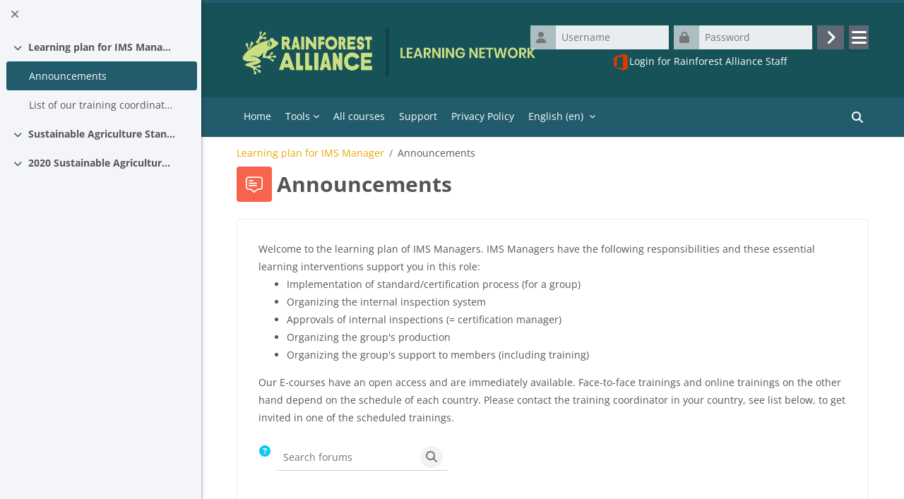

--- FILE ---
content_type: text/html; charset=utf-8
request_url: https://learn.ra.org/mod/forum/view.php?id=45702
body_size: 10262
content:
<!DOCTYPE html>

<html  dir="ltr" lang="en" xml:lang="en">
<head>
    <title>Announcements | Rainforest Alliance Learning Network</title>
    <link rel="shortcut icon" href="https://learn.ra.org/pluginfile.php/1/core_admin/favicon/64x64/1763556936/F2F%20%281%29%20%281%29%20%281%29%20%282%29.png" />
    <meta http-equiv="Content-Type" content="text/html; charset=utf-8" />
<meta name="keywords" content="moodle, Announcements | Rainforest Alliance Learning Network" />
<link rel="stylesheet" type="text/css" href="https://learn.ra.org/theme/yui_combo.php?rollup/3.18.1/yui-moodlesimple-min.css" /><script id="firstthemesheet" type="text/css">/** Required in order to fix style inclusion problems in IE with YUI **/</script><link rel="stylesheet" type="text/css" href="https://learn.ra.org/theme/styles.php/raln/1763556936_1/all" />
<script>
//<![CDATA[
var M = {}; M.yui = {};
M.pageloadstarttime = new Date();
M.cfg = {"wwwroot":"https:\/\/learn.ra.org","homeurl":{},"sesskey":"at6Yvk89Gl","sessiontimeout":"86400","sessiontimeoutwarning":1200,"themerev":"1763556936","slasharguments":1,"theme":"raln","iconsystemmodule":"core\/icon_system_fontawesome","jsrev":"1763556936","admin":"admin","svgicons":true,"usertimezone":"Europe\/Amsterdam","language":"en","courseId":2084,"courseContextId":70918,"contextid":70919,"contextInstanceId":45702,"langrev":1769831705,"templaterev":"1763556936"};var yui1ConfigFn = function(me) {if(/-skin|reset|fonts|grids|base/.test(me.name)){me.type='css';me.path=me.path.replace(/\.js/,'.css');me.path=me.path.replace(/\/yui2-skin/,'/assets/skins/sam/yui2-skin')}};
var yui2ConfigFn = function(me) {var parts=me.name.replace(/^moodle-/,'').split('-'),component=parts.shift(),module=parts[0],min='-min';if(/-(skin|core)$/.test(me.name)){parts.pop();me.type='css';min=''}
if(module){var filename=parts.join('-');me.path=component+'/'+module+'/'+filename+min+'.'+me.type}else{me.path=component+'/'+component+'.'+me.type}};
YUI_config = {"debug":false,"base":"https:\/\/learn.ra.org\/lib\/yuilib\/3.18.1\/","comboBase":"https:\/\/learn.ra.org\/theme\/yui_combo.php?","combine":true,"filter":null,"insertBefore":"firstthemesheet","groups":{"yui2":{"base":"https:\/\/learn.ra.org\/lib\/yuilib\/2in3\/2.9.0\/build\/","comboBase":"https:\/\/learn.ra.org\/theme\/yui_combo.php?","combine":true,"ext":false,"root":"2in3\/2.9.0\/build\/","patterns":{"yui2-":{"group":"yui2","configFn":yui1ConfigFn}}},"moodle":{"name":"moodle","base":"https:\/\/learn.ra.org\/theme\/yui_combo.php?m\/1763556936\/","combine":true,"comboBase":"https:\/\/learn.ra.org\/theme\/yui_combo.php?","ext":false,"root":"m\/1763556936\/","patterns":{"moodle-":{"group":"moodle","configFn":yui2ConfigFn}},"filter":null,"modules":{"moodle-core-chooserdialogue":{"requires":["base","panel","moodle-core-notification"]},"moodle-core-lockscroll":{"requires":["plugin","base-build"]},"moodle-core-maintenancemodetimer":{"requires":["base","node"]},"moodle-core-languninstallconfirm":{"requires":["base","node","moodle-core-notification-confirm","moodle-core-notification-alert"]},"moodle-core-event":{"requires":["event-custom"]},"moodle-core-formchangechecker":{"requires":["base","event-focus","moodle-core-event"]},"moodle-core-handlebars":{"condition":{"trigger":"handlebars","when":"after"}},"moodle-core-notification":{"requires":["moodle-core-notification-dialogue","moodle-core-notification-alert","moodle-core-notification-confirm","moodle-core-notification-exception","moodle-core-notification-ajaxexception"]},"moodle-core-notification-dialogue":{"requires":["base","node","panel","escape","event-key","dd-plugin","moodle-core-widget-focusafterclose","moodle-core-lockscroll"]},"moodle-core-notification-alert":{"requires":["moodle-core-notification-dialogue"]},"moodle-core-notification-confirm":{"requires":["moodle-core-notification-dialogue"]},"moodle-core-notification-exception":{"requires":["moodle-core-notification-dialogue"]},"moodle-core-notification-ajaxexception":{"requires":["moodle-core-notification-dialogue"]},"moodle-core-dragdrop":{"requires":["base","node","io","dom","dd","event-key","event-focus","moodle-core-notification"]},"moodle-core-blocks":{"requires":["base","node","io","dom","dd","dd-scroll","moodle-core-dragdrop","moodle-core-notification"]},"moodle-core-actionmenu":{"requires":["base","event","node-event-simulate"]},"moodle-core_availability-form":{"requires":["base","node","event","event-delegate","panel","moodle-core-notification-dialogue","json"]},"moodle-backup-backupselectall":{"requires":["node","event","node-event-simulate","anim"]},"moodle-backup-confirmcancel":{"requires":["node","node-event-simulate","moodle-core-notification-confirm"]},"moodle-course-categoryexpander":{"requires":["node","event-key"]},"moodle-course-dragdrop":{"requires":["base","node","io","dom","dd","dd-scroll","moodle-core-dragdrop","moodle-core-notification","moodle-course-coursebase","moodle-course-util"]},"moodle-course-management":{"requires":["base","node","io-base","moodle-core-notification-exception","json-parse","dd-constrain","dd-proxy","dd-drop","dd-delegate","node-event-delegate"]},"moodle-course-util":{"requires":["node"],"use":["moodle-course-util-base"],"submodules":{"moodle-course-util-base":{},"moodle-course-util-section":{"requires":["node","moodle-course-util-base"]},"moodle-course-util-cm":{"requires":["node","moodle-course-util-base"]}}},"moodle-form-dateselector":{"requires":["base","node","overlay","calendar"]},"moodle-form-shortforms":{"requires":["node","base","selector-css3","moodle-core-event"]},"moodle-question-chooser":{"requires":["moodle-core-chooserdialogue"]},"moodle-question-searchform":{"requires":["base","node"]},"moodle-question-preview":{"requires":["base","dom","event-delegate","event-key","core_question_engine"]},"moodle-availability_completion-form":{"requires":["base","node","event","moodle-core_availability-form"]},"moodle-availability_date-form":{"requires":["base","node","event","io","moodle-core_availability-form"]},"moodle-availability_grade-form":{"requires":["base","node","event","moodle-core_availability-form"]},"moodle-availability_group-form":{"requires":["base","node","event","moodle-core_availability-form"]},"moodle-availability_grouping-form":{"requires":["base","node","event","moodle-core_availability-form"]},"moodle-availability_language-form":{"requires":["base","node","event","node-event-simulate","moodle-core_availability-form"]},"moodle-availability_profile-form":{"requires":["base","node","event","moodle-core_availability-form"]},"moodle-mod_assign-history":{"requires":["node","transition"]},"moodle-mod_customcert-rearrange":{"requires":["dd-delegate","dd-drag"]},"moodle-mod_quiz-quizbase":{"requires":["base","node"]},"moodle-mod_quiz-autosave":{"requires":["base","node","event","event-valuechange","node-event-delegate","io-form"]},"moodle-mod_quiz-questionchooser":{"requires":["moodle-core-chooserdialogue","moodle-mod_quiz-util","querystring-parse"]},"moodle-mod_quiz-dragdrop":{"requires":["base","node","io","dom","dd","dd-scroll","moodle-core-dragdrop","moodle-core-notification","moodle-mod_quiz-quizbase","moodle-mod_quiz-util-base","moodle-mod_quiz-util-page","moodle-mod_quiz-util-slot","moodle-course-util"]},"moodle-mod_quiz-toolboxes":{"requires":["base","node","event","event-key","io","moodle-mod_quiz-quizbase","moodle-mod_quiz-util-slot","moodle-core-notification-ajaxexception"]},"moodle-mod_quiz-modform":{"requires":["base","node","event"]},"moodle-mod_quiz-util":{"requires":["node","moodle-core-actionmenu"],"use":["moodle-mod_quiz-util-base"],"submodules":{"moodle-mod_quiz-util-base":{},"moodle-mod_quiz-util-slot":{"requires":["node","moodle-mod_quiz-util-base"]},"moodle-mod_quiz-util-page":{"requires":["node","moodle-mod_quiz-util-base"]}}},"moodle-message_airnotifier-toolboxes":{"requires":["base","node","io"]},"moodle-block_workflow-userinfo":{"requires":["base","event","node","io"]},"moodle-block_workflow-comments":{"requires":["base","overlay","moodle-core-formautosubmit","moodle-core-notification"]},"moodle-block_workflow-todolist":{"requires":["base","node","event"]},"moodle-filter_glossary-autolinker":{"requires":["base","node","io-base","json-parse","event-delegate","overlay","moodle-core-event","moodle-core-notification-alert","moodle-core-notification-exception","moodle-core-notification-ajaxexception"]},"moodle-filter_mathjaxloader-loader":{"requires":["moodle-core-event"]},"moodle-editor_atto-editor":{"requires":["node","transition","io","overlay","escape","event","event-simulate","event-custom","node-event-html5","node-event-simulate","yui-throttle","moodle-core-notification-dialogue","moodle-core-notification-confirm","moodle-editor_atto-rangy","handlebars","timers","querystring-stringify"]},"moodle-editor_atto-plugin":{"requires":["node","base","escape","event","event-outside","handlebars","event-custom","timers","moodle-editor_atto-menu"]},"moodle-editor_atto-menu":{"requires":["moodle-core-notification-dialogue","node","event","event-custom"]},"moodle-editor_atto-rangy":{"requires":[]},"moodle-report_eventlist-eventfilter":{"requires":["base","event","node","node-event-delegate","datatable","autocomplete","autocomplete-filters"]},"moodle-report_loglive-fetchlogs":{"requires":["base","event","node","io","node-event-delegate"]},"moodle-gradereport_history-userselector":{"requires":["escape","event-delegate","event-key","handlebars","io-base","json-parse","moodle-core-notification-dialogue"]},"moodle-qbank_editquestion-chooser":{"requires":["moodle-core-chooserdialogue"]},"moodle-tool_lp-dragdrop-reorder":{"requires":["moodle-core-dragdrop"]},"moodle-assignfeedback_editpdf-editor":{"requires":["base","event","node","io","graphics","json","event-move","event-resize","transition","querystring-stringify-simple","moodle-core-notification-dialog","moodle-core-notification-alert","moodle-core-notification-warning","moodle-core-notification-exception","moodle-core-notification-ajaxexception"]},"moodle-atto_accessibilitychecker-button":{"requires":["color-base","moodle-editor_atto-plugin"]},"moodle-atto_accessibilityhelper-button":{"requires":["moodle-editor_atto-plugin"]},"moodle-atto_align-button":{"requires":["moodle-editor_atto-plugin"]},"moodle-atto_bold-button":{"requires":["moodle-editor_atto-plugin"]},"moodle-atto_charmap-button":{"requires":["moodle-editor_atto-plugin"]},"moodle-atto_clear-button":{"requires":["moodle-editor_atto-plugin"]},"moodle-atto_collapse-button":{"requires":["moodle-editor_atto-plugin"]},"moodle-atto_emojipicker-button":{"requires":["moodle-editor_atto-plugin"]},"moodle-atto_emoticon-button":{"requires":["moodle-editor_atto-plugin"]},"moodle-atto_equation-button":{"requires":["moodle-editor_atto-plugin","moodle-core-event","io","event-valuechange","tabview","array-extras"]},"moodle-atto_h5p-button":{"requires":["moodle-editor_atto-plugin"]},"moodle-atto_html-button":{"requires":["promise","moodle-editor_atto-plugin","moodle-atto_html-beautify","moodle-atto_html-codemirror","event-valuechange"]},"moodle-atto_html-beautify":{},"moodle-atto_html-codemirror":{"requires":["moodle-atto_html-codemirror-skin"]},"moodle-atto_image-button":{"requires":["moodle-editor_atto-plugin"]},"moodle-atto_indent-button":{"requires":["moodle-editor_atto-plugin"]},"moodle-atto_italic-button":{"requires":["moodle-editor_atto-plugin"]},"moodle-atto_link-button":{"requires":["moodle-editor_atto-plugin"]},"moodle-atto_managefiles-usedfiles":{"requires":["node","escape"]},"moodle-atto_managefiles-button":{"requires":["moodle-editor_atto-plugin"]},"moodle-atto_media-button":{"requires":["moodle-editor_atto-plugin","moodle-form-shortforms"]},"moodle-atto_noautolink-button":{"requires":["moodle-editor_atto-plugin"]},"moodle-atto_orderedlist-button":{"requires":["moodle-editor_atto-plugin"]},"moodle-atto_recordrtc-button":{"requires":["moodle-editor_atto-plugin","moodle-atto_recordrtc-recording"]},"moodle-atto_recordrtc-recording":{"requires":["moodle-atto_recordrtc-button"]},"moodle-atto_rtl-button":{"requires":["moodle-editor_atto-plugin"]},"moodle-atto_strike-button":{"requires":["moodle-editor_atto-plugin"]},"moodle-atto_subscript-button":{"requires":["moodle-editor_atto-plugin"]},"moodle-atto_superscript-button":{"requires":["moodle-editor_atto-plugin"]},"moodle-atto_table-button":{"requires":["moodle-editor_atto-plugin","moodle-editor_atto-menu","event","event-valuechange"]},"moodle-atto_title-button":{"requires":["moodle-editor_atto-plugin"]},"moodle-atto_underline-button":{"requires":["moodle-editor_atto-plugin"]},"moodle-atto_undo-button":{"requires":["moodle-editor_atto-plugin"]},"moodle-atto_unorderedlist-button":{"requires":["moodle-editor_atto-plugin"]}}},"gallery":{"name":"gallery","base":"https:\/\/learn.ra.org\/lib\/yuilib\/gallery\/","combine":true,"comboBase":"https:\/\/learn.ra.org\/theme\/yui_combo.php?","ext":false,"root":"gallery\/1763556936\/","patterns":{"gallery-":{"group":"gallery"}}}},"modules":{"core_filepicker":{"name":"core_filepicker","fullpath":"https:\/\/learn.ra.org\/lib\/javascript.php\/1763556936\/repository\/filepicker.js","requires":["base","node","node-event-simulate","json","async-queue","io-base","io-upload-iframe","io-form","yui2-treeview","panel","cookie","datatable","datatable-sort","resize-plugin","dd-plugin","escape","moodle-core_filepicker","moodle-core-notification-dialogue"]},"core_comment":{"name":"core_comment","fullpath":"https:\/\/learn.ra.org\/lib\/javascript.php\/1763556936\/comment\/comment.js","requires":["base","io-base","node","json","yui2-animation","overlay","escape"]},"mathjax":{"name":"mathjax","fullpath":"https:\/\/cdn.jsdelivr.net\/npm\/mathjax@2.7.9\/MathJax.js?delayStartupUntil=configured"}},"logInclude":[],"logExclude":[],"logLevel":null};
M.yui.loader = {modules: {}};

//]]>
</script>

	<link rel="preconnect" href="https://fonts.googleapis.com"><link rel="preconnect" href="https://fonts.gstatic.com" crossorigin><link href="https://fonts.googleapis.com/css2?&display=swap" rel="stylesheet">
<link rel="stylesheet" href="https://fonts.googleapis.com/css2?family=Material+Symbols+Outlined:opsz,wght,FILL,GRAD@24,400,0,0" />
    <meta name="viewport" content="width=device-width, initial-scale=1.0">
</head>
<body  id="page-mod-forum-view" class="format-topics forumtype-news  path-mod path-mod-forum chrome dir-ltr lang-en yui-skin-sam yui3-skin-sam learn-ra-org pagelayout-incourse course-2084 context-70919 cmid-45702 cm-type-forum category-111 raln mbr402 layout-full blockstyle-01 page-header-style-01 header-style-0">
<div class="wrapper-raln-outer">
<div class="toast-wrapper mx-auto py-0 fixed-top" role="status" aria-live="polite"></div>
<div id="page-wrapper-outer">

    <div>
    <a class="sr-only sr-only-focusable" href="#maincontent">Skip to main content</a>
</div><script src="https://learn.ra.org/lib/javascript.php/1763556936/lib/polyfills/polyfill.js"></script>
<script src="https://learn.ra.org/theme/yui_combo.php?rollup/3.18.1/yui-moodlesimple-min.js"></script><script src="https://learn.ra.org/theme/jquery.php/core/jquery-3.6.4.min.js"></script>
<script src="https://learn.ra.org/lib/javascript.php/1763556936/lib/javascript-static.js"></script>
<script>
//<![CDATA[
document.body.className += ' jsenabled';
//]]>
</script>



        <div  class="drawer drawer-left show d-print-none not-initialized" data-region="fixed-drawer" id="theme_boost-drawers-courseindex" data-preference="drawer-open-index" data-state="show-drawer-left" data-forceopen="0" data-close-on-resize="0">
    <div class="drawerheader">
        <button
            class="btn drawertoggle icon-no-margin hidden"
            data-toggler="drawers"
            data-action="closedrawer"
            data-target="theme_boost-drawers-courseindex"
            data-toggle="tooltip"
            data-placement="right"
            title="Close course index"
        >
            <i class="icon fa fa-times fa-fw " aria-hidden="true"  ></i>
        </button>
        
    </div>
    <div class="drawercontent drag-container" data-usertour="scroller">
                        <nav id="courseindex" class="courseindex">
    <div id="courseindex-content">
        <div data-region="loading-placeholder-content" aria-hidden="true" id="course-index-placeholder">
            <ul class="media-list">
                <li class="media">
                    <div class="media-body col-md-6 p-0 d-flex align-items-center">
                        <div class="bg-pulse-grey rounded-circle mr-2"></div>
                        <div class="bg-pulse-grey w-100"></div>
                    </div>
                </li>
                <li class="media">
                    <div class="media-body col-md-6 p-0 d-flex align-items-center">
                        <div class="bg-pulse-grey rounded-circle mr-2"></div>
                        <div class="bg-pulse-grey w-100"></div>
                    </div>
                </li>
                <li class="media">
                    <div class="media-body col-md-6 p-0 d-flex align-items-center">
                        <div class="bg-pulse-grey rounded-circle mr-2"></div>
                        <div class="bg-pulse-grey w-100"></div>
                    </div>
                </li>
                <li class="media">
                    <div class="media-body col-md-6 p-0 d-flex align-items-center">
                        <div class="bg-pulse-grey rounded-circle mr-2"></div>
                        <div class="bg-pulse-grey w-100"></div>
                    </div>
                </li>
            </ul>
        </div>
    </div>
</nav>

    </div>
</div>

<div id="page" data-region="mainpage" data-usertour="scroller" class="drawers show-drawer-left  drag-container">
<div id="page-top"></div>
<div class="wrapper-raln">

    
    	    <!-- header-style-0 //-->
    	    <header id="main-header" class="clearfix top style-0">
    	    
    	    
    	    	<div id="header-logo">
    	    		<div class="row">
    	    			<div class="col-md-6">
    	    					<a href="https://learn.ra.org" class="logo"><img src="https://learn.ra.org/pluginfile.php/1/core_admin/logo/0x200/1763556936/ra-logo-lockup_avocado_large_transparent%20%282%29.png" alt="Rainforest Alliance Learning Network"></a>
    	    			</div>
    	    			<div class="col-md-6 login-header">
    	    				<div class="profileblock">
    	    						<form class="navbar-form pull-right" method="post" action="https://learn.ra.org/login/index.php">
    <div id="block-login">
        <div class="user-form">
            <div id="user"><i class="icon fa fa-user fa-fw " aria-hidden="true"  ></i></div>
            <label for="inputName" class="sr-only">Username</label>
            <input type="hidden" name="logintoken" value="ZDCYamXtO7PgkxdEfXuSuYN7jUGfaAnK" />
            <input id="inputName" type="text" name="username" placeholder="Username" class="mr-2">
        </div>
        <div class="pw-form mr-2">
            <div id="pass"><i class="icon fa fa-lock fa-fw " aria-hidden="true"  ></i></div>
            <label for="inputPassword" class="sr-only">Password</label>
            <input id="inputPassword" type="password" name="password" placeholder="Password" class="mr-2">
            <button type="submit" id="submit"><span class="sr-only">Log in</span><i class="fa fa-angle-right" aria-hidden="true"></i></button>
        </div>
        <div class="login-more dropdown">
            <button class="btn btn-secondary dropdown-toggle" type="button" data-toggle="dropdown" aria-expanded="false"><i class="icon fa fa-bars fa-fw " aria-hidden="true"  ></i></button>
            <div class="dropdown-menu dropdown-menu-right">
                <a class="dropdown-item" href="https://learn.ra.org/login/signup.php">Create new account</a>
                <a class="dropdown-item" href="https://learn.ra.org/login/forgot_password.php">Forgotten your username or password?</a>
            </div>
        </div>
    </div>
    <div class="forgotpass"></div>
</form>
    	    				</div>
    	    			</div>
    	    		</div>
    	    	</div>
    	    </header>
    	    
    	    <header class="raln-nav style-0">
    	            <nav class="navbar navbar-expand">
    	    			<div class="menu">
    	            		<nav class="moremenu navigation">
    	            		    <ul id="moremenu-697e3aaa219f1-navbar-nav" role="menubar" class="nav more-nav navbar-nav">
    	            		                <li data-key="home" class="nav-item" role="none" data-forceintomoremenu="false">
    	            		                            <a role="menuitem" class="nav-link  "
    	            		                                href="https://learn.ra.org/"
    	            		                                
    	            		                                
    	            		                                tabindex="-1"
    	            		                            >
    	            		                                Home
    	            		                            </a>
    	            		                </li>
    	            		                <li class="dropdown nav-item" role="none" data-forceintomoremenu="false">
    	            		                    <a class="dropdown-toggle nav-link  " id="drop-down-697e3aaa219c4" role="menuitem" data-toggle="dropdown"
    	            		                        aria-haspopup="true" aria-expanded="false" href="#" aria-controls="drop-down-menu-697e3aaa219c4"
    	            		                        
    	            		                        
    	            		                        tabindex="-1"
    	            		                    >
    	            		                        Tools
    	            		                    </a>
    	            		                    <div class="dropdown-menu" role="menu" id="drop-down-menu-697e3aaa219c4" aria-labelledby="drop-down-697e3aaa219c4">
    	            		                                <div class="dropdown-divider"></div>
    	            		                    </div>
    	            		                </li>
    	            		                <li data-key="" class="nav-item" role="none" data-forceintomoremenu="false">
    	            		                            <a role="menuitem" class="nav-link  "
    	            		                                href="https://learn.ra.org/reportbuilder/view.php?id=6"
    	            		                                
    	            		                                
    	            		                                tabindex="-1"
    	            		                            >
    	            		                                All courses
    	            		                            </a>
    	            		                </li>
    	            		                <li data-key="" class="nav-item" role="none" data-forceintomoremenu="false">
    	            		                            <a role="menuitem" class="nav-link  "
    	            		                                href="https://learn.ra.org/course/view.php?id=2581"
    	            		                                
    	            		                                
    	            		                                tabindex="-1"
    	            		                            >
    	            		                                Support
    	            		                            </a>
    	            		                </li>
    	            		                <li data-key="" class="nav-item" role="none" data-forceintomoremenu="false">
    	            		                            <a role="menuitem" class="nav-link  "
    	            		                                href="https://www.rainforest-alliance.org/privacy-policy/"
    	            		                                
    	            		                                
    	            		                                tabindex="-1"
    	            		                            >
    	            		                                Privacy Policy
    	            		                            </a>
    	            		                </li>
    	            		        <li role="none" class="nav-item dropdown dropdownmoremenu d-none" data-region="morebutton">
    	            		            <a class="dropdown-toggle nav-link " href="#" id="moremenu-dropdown-697e3aaa219f1" role="menuitem" data-toggle="dropdown" aria-haspopup="true" aria-expanded="false" tabindex="-1">
    	            		                More
    	            		            </a>
    	            		            <ul class="dropdown-menu dropdown-menu-left" data-region="moredropdown" aria-labelledby="moremenu-dropdown-697e3aaa219f1" role="menu">
    	            		            </ul>
    	            		        </li>
    	            		    </ul>
    	            		</nav>
    	                		
    	                		<div class="langmenu navigation">
    	                		    <ul id="nav-langmenu" class="nav more-nav navbar-nav">
    	                		        <li class="dropdown nav-item" role="none">
    	                		            <a class="dropdown-toggle nav-link"  role="menuitem" data-toggle="dropdown" aria-label="Language" aria-haspopup="true" aria-expanded="false" href="#" aria-controls="drop-down-langmenu" tabindex="-1">
    	                		                English ‎(en)‎
    	                		                <b class="caret"></b>
    	                		            </a>
    	                		            <div class="dropdown-menu" role="menu" id="drop-down-langmenu" aria-labelledby="drop-down-langmenu">
    	                		                        <a href="https://learn.ra.org/mod/forum/view.php?id=45702&amp;lang=id" class="dropdown-item" role="menuitem" 
    	                		                                lang="id" >
    	                		                            Bahasa Indonesia ‎(id)‎
    	                		                        </a>
    	                		                        <a href="https://learn.ra.org/mod/forum/view.php?id=45702&amp;lang=de" class="dropdown-item" role="menuitem" 
    	                		                                lang="de" >
    	                		                            Deutsch ‎(de)‎
    	                		                        </a>
    	                		                        <a href="#" class="dropdown-item" role="menuitem" aria-current="true"
    	                		                                >
    	                		                            English ‎(en)‎
    	                		                        </a>
    	                		                        <a href="https://learn.ra.org/mod/forum/view.php?id=45702&amp;lang=es" class="dropdown-item" role="menuitem" 
    	                		                                lang="es" >
    	                		                            Español - Internacional ‎(es)‎
    	                		                        </a>
    	                		                        <a href="https://learn.ra.org/mod/forum/view.php?id=45702&amp;lang=fr" class="dropdown-item" role="menuitem" 
    	                		                                lang="fr" >
    	                		                            Français ‎(fr)‎
    	                		                        </a>
    	                		                        <a href="https://learn.ra.org/mod/forum/view.php?id=45702&amp;lang=it" class="dropdown-item" role="menuitem" 
    	                		                                lang="it" >
    	                		                            Italiano ‎(it)‎
    	                		                        </a>
    	                		                        <a href="https://learn.ra.org/mod/forum/view.php?id=45702&amp;lang=pt_br" class="dropdown-item" role="menuitem" 
    	                		                                lang="pt-br" >
    	                		                            Português - Brasil ‎(pt_br)‎
    	                		                        </a>
    	                		                        <a href="https://learn.ra.org/mod/forum/view.php?id=45702&amp;lang=tr" class="dropdown-item" role="menuitem" 
    	                		                                lang="tr" >
    	                		                            Türkçe ‎(tr)‎
    	                		                        </a>
    	                		                        <a href="https://learn.ra.org/mod/forum/view.php?id=45702&amp;lang=vi" class="dropdown-item" role="menuitem" 
    	                		                                lang="vi" >
    	                		                            Vietnamese ‎(vi)‎
    	                		                        </a>
    	                		                        <a href="https://learn.ra.org/mod/forum/view.php?id=45702&amp;lang=ja" class="dropdown-item" role="menuitem" 
    	                		                                lang="ja" >
    	                		                            日本語 ‎(ja)‎
    	                		                        </a>
    	                		                        <a href="https://learn.ra.org/mod/forum/view.php?id=45702&amp;lang=zh_tw" class="dropdown-item" role="menuitem" 
    	                		                                lang="zh" >
    	                		                            正體中文 ‎(zh_tw)‎
    	                		                        </a>
    	                		                        <a href="https://learn.ra.org/mod/forum/view.php?id=45702&amp;lang=zh_cn" class="dropdown-item" role="menuitem" 
    	                		                                lang="zh" >
    	                		                            简体中文 ‎(zh_cn)‎
    	                		                        </a>
    	                		            </div>
    	                		        </li>
    	                		    </ul>
    	                		</div>    	    			</div>
    	    			<div class="d-flex">
    	    			
    	    			<div class="search-margin"></div>
<div class="raln-search-bar">
    <form id="raln-navbarsearch-form" autocomplete="off" method="get" action="https://learn.ra.org/course/search.php" >
        <div class="search-container">
            <i class="icon fa fa-search fa-fw " aria-hidden="true"  ></i>
            <input id="navbarsearchbox" type="text" name="q" data-region="input" autocomplete="off" aria-label="Search courses" placeholder="Search courses">
            <label for="navbarsearchbox" class="sr-only">Search courses</label>
        </div>
    </form>
</div>
    	    			</div>
    	            </nav>
    	    </header>    
    

    <div class="drawer-toggles d-flex">
            <div class="drawer-toggler drawer-left-toggle open-nav d-print-none">
                <button
                    class="btn icon-no-margin"
                    data-toggler="drawers"
                    data-action="toggle"
                    data-target="theme_boost-drawers-courseindex"
                    data-toggle="tooltip"
                    data-placement="right"
                    title="Open course index"
                >
                    <span class="sr-only">Open course index</span>
                    <i class="icon fa fa-list fa-fw " aria-hidden="true"  ></i>
                </button>
            </div>
    </div>

        <div id="raln-incourse-header">
            <header id="page-header" class="header-maxwidth d-print-none">
    <div class="w-100">
        <div class="d-flex flex-wrap">
            <div id="page-navbar">
                <nav aria-label="Navigation bar">
    <ol class="breadcrumb">
                <li class="breadcrumb-item">
                    <a href="https://learn.ra.org/course/view.php?id=2084#section-0"  title="Learning plan for IMS Manager">Learning plan for IMS Manager</a>
                </li>
        
                <li class="breadcrumb-item"><span>Announcements</span></li>
        </ol>
</nav>
            </div>
            <div class="ml-auto d-flex">
                
            </div>
            <div id="course-header">
                
            </div>
        </div>
        <div class="d-flex align-items-center">
                    <div class="mr-auto">
                        <div class="page-context-header"><div class="page-header-image mr-2"><div class="collaboration activityiconcontainer modicon_forum"><img class="icon activityicon " aria-hidden="true" src="https://learn.ra.org/theme/image.php/raln/forum/1763556936/monologo?filtericon=1" alt="" /></div></div><div class="page-header-headings"><h1 class="h2">Announcements</h1></div></div>
                    </div>
            <div class="header-actions-container ml-auto" data-region="header-actions-container">
                    <div class="header-action ml-2"></div>
            </div>
        </div>
    </div>
</header>
        </div>

    <div id="page-content" class="row ">
    
        <div id="region-main-box" class="col-xs-12 col-12 px-0">
            <section id="region-main" class="mx-15">

                <span class="notifications" id="user-notifications"></span>
                    <span id="maincontent"></span>
                        <h2>Announcements</h2>
                    <div class="activity-header" data-for="page-activity-header">                            <div class="activity-description" id="intro">
                                <div class="no-overflow"><div><p>Welcome to the learning plan of IMS Managers. IMS Managers have the following responsibilities and these essential learning interventions support you in this role:</p></div><div><ul><li>Implementation of standard/certification process (for a group)</li><li>Organizing the internal inspection system</li><li>Approvals of internal inspections (= certification manager)</li><li>Organizing the group's production</li><li>Organizing the group's support to members (including training)</li></ul></div><div><p>Our E-courses have an open access and are immediately 
available. Face-to-face trainings and online trainings on the other hand
 depend on the schedule of each country. Please contact the training coordinator in your country, see list below, to get invited in one of the scheduled trainings.</p></div></div>
                            </div>
                        </div>
                <div role="main"><div class="container-fluid tertiary-navigation">
    <div class="row">
        <div class="navitem">
                <a class="btn btn-link p-0" role="button"
                    data-container="body" data-toggle="popover"
                    data-placement="right" data-content="&lt;div class=&quot;no-overflow&quot;&gt;&lt;p&gt;For basic searching of one or more words anywhere in the text, just type them separated by spaces. All words longer than two characters are used.&lt;/p&gt;

&lt;p&gt;For advanced searching, press the search button without typing anything in the search box to access the advanced search form.&lt;/p&gt;
&lt;/div&gt; "
                    data-html="true" tabindex="0" data-trigger="focus" aria-label="Help">
                  <i class="icon fa fa-question-circle text-info fa-fw "  title="Help with Search" role="img" aria-label="Help with Search"></i>
                </a>
<div class="simplesearchform ">
    <form autocomplete="off" action="https://learn.ra.org/mod/forum/search.php" method="get" accept-charset="utf-8" class="mform form-inline simplesearchform">
        <input type="hidden" name="id" value="2084">
    <div class="input-group">
        <label for="searchinput-697e3aaa244f3697e3aaa221122">
            <span class="sr-only">Search forums</span>
        </label>
        <input type="text"
           id="searchinput-697e3aaa244f3697e3aaa221122"
           class="form-control"
           placeholder="Search forums"
           aria-label="Search forums"
           name="search"
           data-region="input"
           autocomplete="off"
           value=""
        >
        <div class="input-group-append">
            <button type="submit"
                class="btn btn-submit  search-icon"
                
            >
                <i class="icon fa fa-search fa-fw " aria-hidden="true"  ></i>
                <span class="sr-only">Search forums</span>
            </button>
        </div>

    </div>
    </form>
</div>        </div>
        <div class="navitem">
            
        </div>
        <div class="ml-sm-auto navitem">
        </div>
    </div>
</div><div id="discussion-list-697e3aaa25a40697e3aaa221123" data-contextid="70919" data-cmid="45702" data-name="Announcements" data-group="" data-grading-component="" data-grading-component-subtype="" data-gradable-itemtype="forum" >


    


    <div class="py-3">
    </div>

        <div class="forumnodiscuss alert alert-info">
        (No announcements have been posted yet.)
        </div>

</div><script src="https://learn.ra.org/blocks/powerbi/js/powerbi.js"></script></div>
                    <p class="text-center mt-4 raln-btc"><a class="btn btn-primary" href="https://learn.ra.org/course/view.php?id=2084">Back to Course</a></p>
                

            </section>
        </div>
    </div>


<a id="sticky-to-top" href="#page-top" uk-totop uk-scroll></a>
<button class="btn btn-icon bg-secondary icon-no-margin btn-footer-scrolltotop back-to-top" data-scroll-target="#page-top" data-action="scroll-to" data-scroll-container="#page" class="back-to-top"><img class="icon " alt="Back" title="Back" src="https://learn.ra.org/theme/image.php/raln/theme_raln/1763556936/chevron-up-solid" /></button>
<footer id="page-footer" class="raln-page-footer">

	<div class="footer-blocks">
	    <div class="container-fluid">
	        <div class="row">
	        </div>
	    </div>
	</div>

	<div class="footer-bottom">
        <div class="container-fluid">
            <div id="course-footer" class="row">
                <div class="col-12">
                    


                                <p><span style="color: white;">Support: learn@ra.org&nbsp;<br>©2024 - All rights reserved - <a style="color: white;" href="https://www.rainforest-alliance.org/privacy-policy"><u style="color: white;">Privacy Policy</u></a><br><br></span></p>


                    <div class="logininfo">You are currently using guest access (<a href="https://learn.ra.org/login/index.php">Log in</a>)</div>
                    <div class="tool_usertours-resettourcontainer"></div>

                    <div class="tool_dataprivacy"><a href="https://learn.ra.org/admin/tool/dataprivacy/summary.php">Data retention summary</a></div><a class="mobilelink" href="https://download.moodle.org/mobile?version=2023042406&amp;lang=en&amp;iosappid=633359593&amp;androidappid=com.moodle.moodlemobile">Get the mobile app</a>
                    
<script>
document.querySelector(".forgotpass").innerHTML = '<a href="/auth/oidc/" title="Login for Rainforest Alliance Staff" class="btn btn-block"><img src="/theme/image.php/lambda/auth_oidc/1636633113/o365" alt="" width="24" height="24">Login for Rainforest Alliance Staff</a>' + document.querySelector(".forgotpass").innerHTML;
</script>
<!-- Global site tag (gtag.js) - Google Analytics -->
<script async src="https://www.googletagmanager.com/gtag/js?id=UA-102817257-7"></script>
<script>
  window.dataLayer = window.dataLayer || [];
  function gtag(){dataLayer.push(arguments);}
  gtag('js', new Date());

  gtag('config', 'UA-102817257-7');

document.querySelector(".potentialidplist").parentElement.querySelector("h2").remove();
document.querySelector(".path-login form#login").appendChild(document.querySelector(".potentialidp"));
document.querySelector(".potentialidp").querySelector("a").classList.remove("btn-secondary");

</script><script>
//<![CDATA[
var require = {
    baseUrl : 'https://learn.ra.org/lib/requirejs.php/1763556936/',
    // We only support AMD modules with an explicit define() statement.
    enforceDefine: true,
    skipDataMain: true,
    waitSeconds : 0,

    paths: {
        jquery: 'https://learn.ra.org/lib/javascript.php/1763556936/lib/jquery/jquery-3.6.4.min',
        jqueryui: 'https://learn.ra.org/lib/javascript.php/1763556936/lib/jquery/ui-1.13.2/jquery-ui.min',
        jqueryprivate: 'https://learn.ra.org/lib/javascript.php/1763556936/lib/requirejs/jquery-private'
    },

    // Custom jquery config map.
    map: {
      // '*' means all modules will get 'jqueryprivate'
      // for their 'jquery' dependency.
      '*': { jquery: 'jqueryprivate' },
      // Stub module for 'process'. This is a workaround for a bug in MathJax (see MDL-60458).
      '*': { process: 'core/first' },

      // 'jquery-private' wants the real jQuery module
      // though. If this line was not here, there would
      // be an unresolvable cyclic dependency.
      jqueryprivate: { jquery: 'jquery' }
    }
};

//]]>
</script>
<script src="https://learn.ra.org/lib/javascript.php/1763556936/lib/requirejs/require.min.js"></script>
<script>
//<![CDATA[
M.util.js_pending("core/first");
require(['core/first'], function() {
require(['core/prefetch'])
;
require(["media_videojs/loader"], function(loader) {
    loader.setUp('en');
});;
M.util.js_pending('core_courseformat/courseeditor'); require(['core_courseformat/courseeditor'], function(amd) {amd.setViewFormat("2084", {"editing":false,"supportscomponents":true,"statekey":"1763556936_1769880234","overriddenStrings":[{"component":"format_topics","key":"sectionavailability_title"},{"component":"format_topics","key":"sectiondelete_title"},{"component":"format_topics","key":"sectionsdelete_title"},{"component":"format_topics","key":"sectionsdelete_info"},{"component":"format_topics","key":"sectionmove_title"},{"component":"format_topics","key":"sectionsavailability_title"},{"component":"format_topics","key":"sectionsmove_title"},{"component":"format_topics","key":"sectionsmove_info"},{"component":"format_topics","key":"selectsection"}]}); M.util.js_complete('core_courseformat/courseeditor');});;

require(['core_courseformat/local/courseindex/placeholder'], function(component) {
    component.init('course-index-placeholder');
});
;

require(['core_courseformat/local/courseindex/drawer'], function(component) {
    component.init('courseindex');
});
;
M.util.js_pending('core_courseformat/local/content/activity_header'); require(['core_courseformat/local/content/activity_header'], function(amd) {amd.init(); M.util.js_complete('core_courseformat/local/content/activity_header');});;

require(['theme_boost/drawers']);
;

    require(['core/moremenu'], function(moremenu) {
        moremenu(document.querySelector('#moremenu-697e3aaa219f1-navbar-nav'));
    });
;

M.util.js_pending('theme_boost/loader');
require(['theme_boost/loader', 'theme_boost/drawer'], function(Loader, Drawer) {
    Drawer.init();
    M.util.js_complete('theme_boost/loader');
});
;

    require(['jquery', 'mod_forum/discussion_list'], function($, View) {
        var root = $('#discussion-list-697e3aaa25a40697e3aaa221123');
        View.init(root);
    });
;
M.util.js_pending('local_schednot/module'); require(['local_schednot/module'], function(amd) {amd.init(1, false); M.util.js_complete('local_schednot/module');});;
M.util.js_pending('core/notification'); require(['core/notification'], function(amd) {amd.init(70919, []); M.util.js_complete('core/notification');});;
M.util.js_pending('core/log'); require(['core/log'], function(amd) {amd.setConfig({"level":"warn"}); M.util.js_complete('core/log');});;
M.util.js_pending('core/page_global'); require(['core/page_global'], function(amd) {amd.init(); M.util.js_complete('core/page_global');});;
M.util.js_pending('core/utility'); require(['core/utility'], function(amd) {M.util.js_complete('core/utility');});
    M.util.js_complete("core/first");
});
//]]>
</script>
<script>
//<![CDATA[
M.str = {"moodle":{"lastmodified":"Last modified","name":"Name","error":"Error","info":"Information","yes":"Yes","no":"No","ok":"OK","cancel":"Cancel","confirm":"Confirm","areyousure":"Are you sure?","closebuttontitle":"Close","unknownerror":"Unknown error","file":"File","url":"URL","collapseall":"Collapse all","expandall":"Expand all"},"repository":{"type":"Type","size":"Size","invalidjson":"Invalid JSON string","nofilesattached":"No files attached","filepicker":"File picker","logout":"Logout","nofilesavailable":"No files available","norepositoriesavailable":"Sorry, none of your current repositories can return files in the required format.","fileexistsdialogheader":"File exists","fileexistsdialog_editor":"A file with that name has already been attached to the text you are editing.","fileexistsdialog_filemanager":"A file with that name has already been attached","renameto":"Rename to \"{$a}\"","referencesexist":"There are {$a} links to this file","select":"Select"},"admin":{"confirmdeletecomments":"Are you sure you want to delete the selected comment(s)?","confirmation":"Confirmation"},"debug":{"debuginfo":"Debug info","line":"Line","stacktrace":"Stack trace"},"langconfig":{"labelsep":": "}};
//]]>
</script>
<script>
//<![CDATA[
(function() {Y.use("moodle-filter_mathjaxloader-loader",function() {M.filter_mathjaxloader.configure({"mathjaxconfig":"\nMathJax.Hub.Config({\n    config: [\"Accessible.js\", \"Safe.js\"],\n    errorSettings: { message: [\"!\"] },\n    skipStartupTypeset: true,\n    messageStyle: \"none\"\n});\n","lang":"en"});
});
Y.use("moodle-filter_glossary-autolinker",function() {M.filter_glossary.init_filter_autolinking({"courseid":0});
});
M.util.help_popups.setup(Y);
 M.util.js_pending('random697e3aaa221124'); Y.on('domready', function() { M.util.js_complete("init");  M.util.js_complete('random697e3aaa221124'); });
})();
//]]>
</script>

                </div>
            </div>
        </div>
    </div>
</footer></div>
</div>



</div>
</div>
</body>
</html>